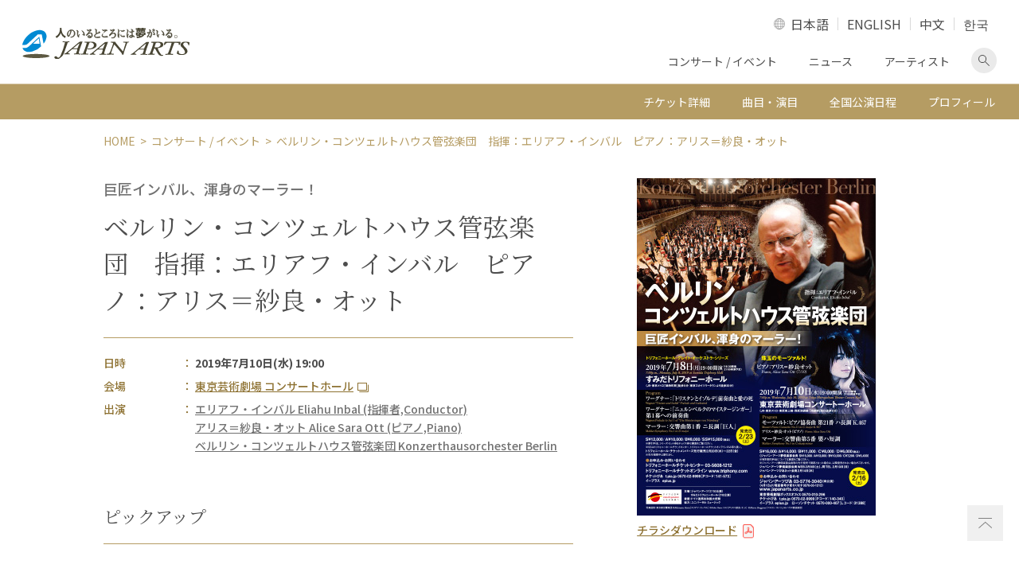

--- FILE ---
content_type: text/html; charset=UTF-8
request_url: https://www.japanarts.co.jp/concert/p738/
body_size: 56171
content:
<!DOCTYPE HTML><html><head><meta charset="utf-8"><title>ベルリン・コンツェルトハウス管弦楽団　指揮：エリアフ・インバル　ピアノ：アリス＝紗良・オット | クラシック音楽事務所ジャパン・アーツクラシック音楽事務所ジャパン・アーツ</title><meta name="description" content="ベルリン・コンツェルトハウス管弦楽団　指揮：エリアフ・インバル　ピアノ：アリス＝紗良・オット"/><meta name="robots" content="max-snippet:-1, max-image-preview:large, max-video-preview:-1"/><link rel="canonical" href="https://www.japanarts.co.jp/concert/p738/" /><meta property="og:locale" content="ja_JP" /><meta property="og:type" content="article" /><meta property="og:title" content="ベルリン・コンツェルトハウス管弦楽団　指揮：エリアフ・インバル　ピアノ：アリス＝紗良・オット | クラシック音楽事務所ジャパン・アーツクラシック音楽事務所ジャパン・アーツ" /><meta property="og:description" content="ベルリン・コンツェルトハウス管弦楽団　指揮：エリアフ・インバル　ピアノ：アリス＝紗良・オット" /><meta property="og:url" content="https://www.japanarts.co.jp/concert/p738/" /><meta property="og:site_name" content="クラシック音楽事務所ジャパン・アーツ" /><meta property="article:publisher" content="https://www.facebook.com/japanarts" /><meta property="og:image" content="https://www.japanarts.co.jp/wp-content/uploads/2020/04/ogp.jpg" /><meta property="og:image:secure_url" content="https://www.japanarts.co.jp/wp-content/uploads/2020/04/ogp.jpg" /><meta property="og:image:width" content="1200" /><meta property="og:image:height" content="630" /><meta name="twitter:card" content="summary_large_image" /><meta name="twitter:description" content="ベルリン・コンツェルトハウス管弦楽団　指揮：エリアフ・インバル　ピアノ：アリス＝紗良・オット" /><meta name="twitter:title" content="ベルリン・コンツェルトハウス管弦楽団　指揮：エリアフ・インバル　ピアノ：アリス＝紗良・オット | クラシック音楽事務所ジャパン・アーツクラシック音楽事務所ジャパン・アーツ" /><meta name="twitter:site" content="@japan_arts" /><meta name="twitter:image" content="https://www.japanarts.co.jp/wp-content/uploads/2020/04/ogp.jpg" /><meta name="twitter:creator" content="@japan_arts" /> <script type='application/ld+json' class='yoast-schema-graph yoast-schema-graph--main'>{"@context":"https://schema.org","@graph":[{"@type":"WebSite","@id":"https://www.japanarts.co.jp/#website","url":"https://www.japanarts.co.jp/","name":"\u30af\u30e9\u30b7\u30c3\u30af\u97f3\u697d\u4e8b\u52d9\u6240\u30b8\u30e3\u30d1\u30f3\u30fb\u30a2\u30fc\u30c4","inLanguage":"ja","description":"\u30af\u30e9\u30b7\u30c3\u30af\u97f3\u697d\u4e8b\u52d9\u6240\u306e\u30b8\u30e3\u30d1\u30f3\u30fb\u30a2\u30fc\u30c4\u3002\u6d77\u5916\u306e\u30a2\u30fc\u30c6\u30a3\u30b9\u30c8\u3001\u30af\u30e9\u30b7\u30c3\u30af\u97f3\u697d\u3001\u30d0\u30ec\u30a8\u3001\u30aa\u30da\u30e9\u3092\u62db\u8058\u30fb\u4e3b\u50ac\u3059\u308b\u3068\u540c\u6642\u306b\u3001\u591a\u304f\u306e\u65e5\u672c\u4eba\u30a2\u30fc\u30c6\u30a3\u30b9\u30c8\u306e\u30de\u30cd\u30fc\u30b8\u30e1\u30f3\u30c8\u3001\u30b3\u30f3\u30b5\u30fc\u30c8\u3092\u884c\u3063\u3066\u3044\u307e\u3059\u3002","potentialAction":[{"@type":"SearchAction","target":"https://www.japanarts.co.jp/?s={search_term_string}","query-input":"required name=search_term_string"}]},{"@type":"WebPage","@id":"https://www.japanarts.co.jp/concert/p738/#webpage","url":"https://www.japanarts.co.jp/concert/p738/","name":"\u30d9\u30eb\u30ea\u30f3\u30fb\u30b3\u30f3\u30c4\u30a7\u30eb\u30c8\u30cf\u30a6\u30b9\u7ba1\u5f26\u697d\u56e3\u3000\u6307\u63ee\uff1a\u30a8\u30ea\u30a2\u30d5\u30fb\u30a4\u30f3\u30d0\u30eb\u3000\u30d4\u30a2\u30ce\uff1a\u30a2\u30ea\u30b9\uff1d\u7d17\u826f\u30fb\u30aa\u30c3\u30c8 | \u30af\u30e9\u30b7\u30c3\u30af\u97f3\u697d\u4e8b\u52d9\u6240\u30b8\u30e3\u30d1\u30f3\u30fb\u30a2\u30fc\u30c4\u30af\u30e9\u30b7\u30c3\u30af\u97f3\u697d\u4e8b\u52d9\u6240\u30b8\u30e3\u30d1\u30f3\u30fb\u30a2\u30fc\u30c4","isPartOf":{"@id":"https://www.japanarts.co.jp/#website"},"inLanguage":"ja","datePublished":"2019-01-22T10:00:00+00:00","dateModified":"2022-11-08T07:48:22+00:00","description":"\u30d9\u30eb\u30ea\u30f3\u30fb\u30b3\u30f3\u30c4\u30a7\u30eb\u30c8\u30cf\u30a6\u30b9\u7ba1\u5f26\u697d\u56e3\u3000\u6307\u63ee\uff1a\u30a8\u30ea\u30a2\u30d5\u30fb\u30a4\u30f3\u30d0\u30eb\u3000\u30d4\u30a2\u30ce\uff1a\u30a2\u30ea\u30b9\uff1d\u7d17\u826f\u30fb\u30aa\u30c3\u30c8","potentialAction":[{"@type":"ReadAction","target":["https://www.japanarts.co.jp/concert/p738/"]}]}]}</script> <link rel='dns-prefetch' href='//www.googletagmanager.com' /><link rel='dns-prefetch' href='//s.w.org' /> <script type="text/javascript">window._wpemojiSettings = {"baseUrl":"https:\/\/s.w.org\/images\/core\/emoji\/12.0.0-1\/72x72\/","ext":".png","svgUrl":"https:\/\/s.w.org\/images\/core\/emoji\/12.0.0-1\/svg\/","svgExt":".svg","source":{"concatemoji":"https:\/\/www.japanarts.co.jp\/wp-includes\/js\/wp-emoji-release.min.js?ver=5.4.18"}};
			/*! This file is auto-generated */
			!function(e,a,t){var n,r,o,i=a.createElement("canvas"),p=i.getContext&&i.getContext("2d");function s(e,t){var a=String.fromCharCode;p.clearRect(0,0,i.width,i.height),p.fillText(a.apply(this,e),0,0);e=i.toDataURL();return p.clearRect(0,0,i.width,i.height),p.fillText(a.apply(this,t),0,0),e===i.toDataURL()}function c(e){var t=a.createElement("script");t.src=e,t.defer=t.type="text/javascript",a.getElementsByTagName("head")[0].appendChild(t)}for(o=Array("flag","emoji"),t.supports={everything:!0,everythingExceptFlag:!0},r=0;r<o.length;r++)t.supports[o[r]]=function(e){if(!p||!p.fillText)return!1;switch(p.textBaseline="top",p.font="600 32px Arial",e){case"flag":return s([127987,65039,8205,9895,65039],[127987,65039,8203,9895,65039])?!1:!s([55356,56826,55356,56819],[55356,56826,8203,55356,56819])&&!s([55356,57332,56128,56423,56128,56418,56128,56421,56128,56430,56128,56423,56128,56447],[55356,57332,8203,56128,56423,8203,56128,56418,8203,56128,56421,8203,56128,56430,8203,56128,56423,8203,56128,56447]);case"emoji":return!s([55357,56424,55356,57342,8205,55358,56605,8205,55357,56424,55356,57340],[55357,56424,55356,57342,8203,55358,56605,8203,55357,56424,55356,57340])}return!1}(o[r]),t.supports.everything=t.supports.everything&&t.supports[o[r]],"flag"!==o[r]&&(t.supports.everythingExceptFlag=t.supports.everythingExceptFlag&&t.supports[o[r]]);t.supports.everythingExceptFlag=t.supports.everythingExceptFlag&&!t.supports.flag,t.DOMReady=!1,t.readyCallback=function(){t.DOMReady=!0},t.supports.everything||(n=function(){t.readyCallback()},a.addEventListener?(a.addEventListener("DOMContentLoaded",n,!1),e.addEventListener("load",n,!1)):(e.attachEvent("onload",n),a.attachEvent("onreadystatechange",function(){"complete"===a.readyState&&t.readyCallback()})),(n=t.source||{}).concatemoji?c(n.concatemoji):n.wpemoji&&n.twemoji&&(c(n.twemoji),c(n.wpemoji)))}(window,document,window._wpemojiSettings);</script> <style type="text/css">img.wp-smiley,
img.emoji {
	display: inline !important;
	border: none !important;
	box-shadow: none !important;
	height: 1em !important;
	width: 1em !important;
	margin: 0 .07em !important;
	vertical-align: -0.1em !important;
	background: none !important;
	padding: 0 !important;
}</style><link rel='stylesheet' id='wp-block-library-css'  href='https://www.japanarts.co.jp/wp-includes/css/dist/block-library/style.min.css?ver=5.4.18' type='text/css' media='all' /><link rel='stylesheet' id='bogo-css'  href='https://www.japanarts.co.jp/wp-content/cache/autoptimize/css/autoptimize_single_9a31eb6f0a6a31c708e0f2d92156a191.css?ver=3.3.4' type='text/css' media='all' /><style id='rocket-lazyload-inline-css' type='text/css'>.rll-youtube-player{position:relative;padding-bottom:56.23%;height:0;overflow:hidden;max-width:100%;}.rll-youtube-player iframe{position:absolute;top:0;left:0;width:100%;height:100%;z-index:100;background:0 0}.rll-youtube-player img{bottom:0;display:block;left:0;margin:auto;max-width:100%;width:100%;position:absolute;right:0;top:0;border:none;height:auto;cursor:pointer;-webkit-transition:.4s all;-moz-transition:.4s all;transition:.4s all}.rll-youtube-player img:hover{-webkit-filter:brightness(75%)}.rll-youtube-player .play{height:72px;width:72px;left:50%;top:50%;margin-left:-36px;margin-top:-36px;position:absolute;background:url(https://www.japanarts.co.jp/wp-content/plugins/rocket-lazy-load/assets/img/youtube.png) no-repeat;cursor:pointer}</style><link rel='stylesheet' id='sr_style-css'  href='https://www.japanarts.co.jp/wp-content/cache/autoptimize/css/autoptimize_single_622f547327eb5041edd5cf1fd505c403.css?ver=5.4.18' type='text/css' media='all' />  <script type='text/javascript' src='https://www.googletagmanager.com/gtag/js?id=UA-20253268-1' async></script> <script type='text/javascript'>window.dataLayer = window.dataLayer || [];function gtag(){dataLayer.push(arguments);}
gtag('set', 'linker', {"domains":["www.japanarts.co.jp"]} );
gtag("js", new Date());
gtag("set", "developer_id.dZTNiMT", true);
gtag("config", "UA-20253268-1", {"anonymize_ip":true});
gtag("config", "G-5T1JLML3YC");</script>  <script type='text/javascript' src='https://www.japanarts.co.jp/wp-content/themes/JP-arts/assets/js/jquery.min.js?ver=3.3.1'></script> <script type='text/javascript' src='https://www.japanarts.co.jp/wp-content/themes/JP-arts/assets/js/ofi.min.js?ver=3.2.4'></script> <script type='text/javascript' src='https://www.japanarts.co.jp/wp-content/themes/JP-arts/assets/js/slick.min.js?ver=1'></script> <meta name="generator" content="Site Kit by Google 1.75.0" />  <script>( function( w, d, s, l, i ) {
				w[l] = w[l] || [];
				w[l].push( {'gtm.start': new Date().getTime(), event: 'gtm.js'} );
				var f = d.getElementsByTagName( s )[0],
					j = d.createElement( s ), dl = l != 'dataLayer' ? '&l=' + l : '';
				j.async = true;
				j.src = 'https://www.googletagmanager.com/gtm.js?id=' + i + dl;
				f.parentNode.insertBefore( j, f );
			} )( window, document, 'script', 'dataLayer', 'GTM-P898BC8' );</script>  <noscript><style id="rocket-lazyload-nojs-css">.rll-youtube-player, [data-lazy-src]{display:none !important;}</style></noscript><meta name="viewport" content="width=device-width,initial-scale=1"><meta name="format-detection" content="telephone=no"><meta http-equiv="X-UA-Compatible" content="IE=edge"><link rel="icon" href="https://www.japanarts.co.jp/wp-content/themes/JP-arts/assets/img/favicon.ico" type="image/vnd.microsoft.icon" /><link rel="apple-touch-icon" href="https://www.japanarts.co.jp/wp-content/themes/JP-arts/assets/img/apple-touch-icon.png" sizes="180x180"><link rel="icon" type="image/png" href="https://www.japanarts.co.jp/wp-content/themes/JP-arts/assets/img/apple-touch-icon.png" sizes="192x192"> <noscript><iframe src="//www.googletagmanager.com/ns.html?id=GTM-TB6F9N" height="0" width="0" style="display:none;visibility:hidden"></iframe></noscript> <script>(function(w, d, s, l, i) {
			w[l] = w[l] || [];
			w[l].push({
				'gtm.start': new Date().getTime(),
				event: 'gtm.js'
			});
			var f = d.getElementsByTagName(s)[0],
				j = d.createElement(s),
				dl = l != 'dataLayer' ? '&l=' + l : '';
			j.async = true;
			j.src =
				'//www.googletagmanager.com/gtm.js?id=' + i + dl;
			f.parentNode.insertBefore(j, f);
		})(window, document, 'script', 'dataLayer', 'GTM-TB6F9N');</script> </head><body class="single l-def locale-ja" id="concert"><div class="l-body"><header class="l-header"><div class="l-header__main"><div class="l-header__inner"> <a href=" https://www.japanarts.co.jp" class="header-logo"><img src="https://www.japanarts.co.jp/wp-content/themes/JP-arts/assets/img/logo.svg" data-no-lazy=”1″ alt="人のいるところには夢がいる。 JAPAN ARTS"></a><div class="header-content"><div class="lang-switch"> <a href="#langselect" class="lang-switch__trg">LANGUAGE</a><ul class="lang-switch__list" id="langselect"><li class="lang-switch__item"><a href="https://www.japanarts.co.jp/concert/p738/">日本語</a></li><li class="lang-switch__item"><a href="https://www.japanarts.co.jp/en/">ENGLISH</a></li><li class="lang-switch__item"><a href="https://www.japanarts.co.jp/zh/concert/">中文</a></li><li class="lang-switch__item"><a href="https://www.japanarts.co.jp/ko/concert/">한국</a></li></ul></div> <a href="#sp-navi" class="sp-menu-btn"><span></span><span></span><span></span><span class="sp-menu-btn__text">MENU</span></a><ul class="pc-navi"><li class="pc-navi__item"><a href="https://www.japanarts.co.jp/concert">コンサート / イベント</a></li><li class="pc-navi__item"><a href="https://www.japanarts.co.jp/news">ニュース</a></li><li class="pc-navi__item"><a href="https://www.japanarts.co.jp/artist">アーティスト</a></li><li class="pc-navi__item pc-navi__item--search"><a href="#pcSearchform" class="js-accordion-trg">検索画面を表示</a></li></ul><div class="pc-header-search" id="pcSearchform"><form action="https://www.japanarts.co.jp/" class="searchform" role="search" method="get"> <input type="text" class="searchform__text s" placeholder="フリーワード検索" name="s" value=""> <input type="submit" class="searchform__button"></form></div></div></div><nav class="sp-menu" id="sp-navi" aria-label="メインメニュー"><ul class="sp-navi"><li class="sp-navi__item"><p class="sp-navi__label sp-navi__label--has-child">コンサート/イベント</p><ul class="sp-navi__list"><li class="sp-navi__link"><a href="https://www.japanarts.co.jp/concert">コンサート/イベント</a></li><li class="sp-navi__link"><a href="https://www.japanarts.co.jp/today">当日券情報</a></li></ul></li><li class="sp-navi__item sp-navi__link sp-nav__first-item"> <a href="https://www.japanarts.co.jp/artist">アーティスト</a></li><li class="sp-navi__item sp-navi__link sp-nav__first-item"><a href="https://www.japanarts.co.jp/news">ニュース</a></li><li class="sp-navi__item"><p class="sp-navi__label sp-navi__label--has-child">会員のご案内</p><ul class="sp-navi__list"><li class="sp-navi__link"><a href="https://www.japanarts.co.jp/membership">会員のご案内</a></li><li class="sp-navi__link"><a href="https://www.japanarts.co.jp/membership/yumeclub">間近割引</a></li></ul></li><li class="sp-navi__item sp-navi__link sp-nav__first-item"><a href="https://www.japanarts.co.jp/about">ジャパン・アーツについて</a></li><li class="sp-navi__item sp-navi__link sp-nav__first-item"><a href="https://www.japanarts.co.jp/inquiry">各種お問い合わせ・申込み</a></li></ul><div class="sp-menu__search"><form action="https://www.japanarts.co.jp/" class="searchform" role="search" method="get"> <input type="text" class="searchform__text s" placeholder="フリーワード検索" name="s" value=""> <input type="submit" class="searchform__button"></form></div><div class="sp-menu__sns"><ul class="sns-share"><li class="sns-share__item"><a href="https://www.facebook.com/japanarts" class="brank-none" target="_blank"><img loading="lazy" src="data:image/svg+xml,%3Csvg%20xmlns='http://www.w3.org/2000/svg'%20viewBox='0%200%200%200'%3E%3C/svg%3E" alt="facebook" data-lazy-src="https://www.japanarts.co.jp/wp-content/themes/JP-arts/assets/img/icon_facebook.png"><noscript><img src=" https://www.japanarts.co.jp/wp-content/themes/JP-arts/assets/img/icon_facebook.png" alt="facebook"></noscript></a></li><li class="sns-share__item"><a href="https://www.instagram.com/japanarts_corp/" class="brank-none" target="_blank"><img loading="lazy" src="data:image/svg+xml,%3Csvg%20xmlns='http://www.w3.org/2000/svg'%20viewBox='0%200%200%200'%3E%3C/svg%3E" alt="Instagram" data-lazy-src="https://www.japanarts.co.jp/wp-content/themes/JP-arts/assets/img/icon_instagram.png"><noscript><img src="https://www.japanarts.co.jp/wp-content/themes/JP-arts/assets/img/icon_instagram.png" alt="Instagram"></noscript></a></li><li class="sns-share__item"><a href="https://twitter.com/japan_arts" class="brank-none" target="_blank"><img loading="lazy" src="data:image/svg+xml,%3Csvg%20xmlns='http://www.w3.org/2000/svg'%20viewBox='0%200%200%200'%3E%3C/svg%3E" alt="Twitter" data-lazy-src="https://www.japanarts.co.jp/wp-content/themes/JP-arts/assets/img/icon_twitter.png"><noscript><img src="https://www.japanarts.co.jp/wp-content/themes/JP-arts/assets/img/icon_twitter.png" alt="Twitter"></noscript></a></li><li class="sns-share__item"><a href="https://www.youtube.com/JapanArtsCorporation" class="brank-none" target="_blank"><img loading="lazy" src="data:image/svg+xml,%3Csvg%20xmlns='http://www.w3.org/2000/svg'%20viewBox='0%200%200%200'%3E%3C/svg%3E" alt="Youtube" data-lazy-src="https://www.japanarts.co.jp/wp-content/themes/JP-arts/assets/img/icon_youtube.png"><noscript><img src="https://www.japanarts.co.jp/wp-content/themes/JP-arts/assets/img/icon_youtube.png" alt="Youtube"></noscript></a></li></ul></div></nav></div><div class="page-anchor"><p class="page-anchor__head">公演詳細 メニュー</p><div class="page-anchor__content"><ul class="page-anchor__navi"><li class="page-anchor__item"><a href="#ticket">チケット詳細</a></li><li class="page-anchor__item"><a href="#about">曲目・演目</a></li><li class="page-anchor__item"><a href="#date">全国公演日程</a></li><li class="page-anchor__item"><a href="#plofile">プロフィール</a></li></ul><div class="sp-only"><div class="info"><p class="info__heading">ジャパン・アーツぴあ</p><p class="info__label">コールセンター</p> <a href="tel:05700001212" class="info__tel">0570-00-1212</a><p class="info__note">10時〜18時 年末年始を除く</p> <a href="#" class="button button--h-md info__button">チケットサイトはこちら</a></div></div></div></div></header><div class="l-wrapper"><ol class="breadcrumb"><li class="breadcrumb__item"><a href="https://www.japanarts.co.jp/">HOME</a></li><li class="breadcrumb__item"><a href="https://www.japanarts.co.jp/concert/">コンサート / イベント</a></li><li>ベルリン・コンツェルトハウス管弦楽団　指揮：エリアフ・インバル　ピアノ：アリス＝紗良・オット</li></ol></div><main class="l-main"><div class="l-wrapper"><div class="l-overview"><p class="l-overview__logo-label"></p><div class="l-overview__main"><p class="heading-12">巨匠インバル、渾身のマーラー！</p><h1 class="heading-9">ベルリン・コンツェルトハウス管弦楽団　指揮：エリアフ・インバル　ピアノ：アリス＝紗良・オット</h1></div><div class="l-overview__visual"><div class="artist-photo"> <img loading="lazy" src="data:image/svg+xml,%3Csvg%20xmlns='http://www.w3.org/2000/svg'%20viewBox='0%200%200%200'%3E%3C/svg%3E" alt="ベルリン・コンツェルトハウス管弦楽団　指揮：エリアフ・インバル　ピアノ：アリス＝紗良・オット" data-lazy-src="https://www.japanarts.co.jp/wp-content/uploads/2020/05/inf_det_image_738.jpg"><noscript><img src="https://www.japanarts.co.jp/wp-content/uploads/2020/05/inf_det_image_738.jpg" alt="ベルリン・コンツェルトハウス管弦楽団　指揮：エリアフ・インバル　ピアノ：アリス＝紗良・オット"></noscript></div><ul class="list-type-2"><li class="list-type-2__item"><a href="https://www.japanarts.co.jp/wp-content/uploads/2020/05/inf_det_pdf_738.pdf" target="_blank">チラシダウンロード</a></li></ul></div><div class="l-overview__info"><div class="list-type-3"><dl class="list-type-3__item"><dt class="list-type-3__label list-type-3__label--fixed">日時</dt><dd class="list-type-3__content list-type-3__content--black bold">2019年7月10日(水) 19:00</dd></dl><dl class="list-type-3__item"><dt class="list-type-3__label list-type-3__label--fixed">会場</dt><dd class="list-type-3__content"> <a href="https://www.geigeki.jp/access/" target="_blank">東京芸術劇場 コンサートホール</a></dd></dl><dl class="list-type-3__item"><dt class="list-type-3__label list-type-3__label--fixed">出演</dt><dd class="list-type-3__content"> <a href="#profile1" class="anchor" >エリアフ・インバル Eliahu Inbal (指揮者,Conductor)</a> <br><a href="#profile2" class="anchor" >アリス＝紗良・オット Alice Sara Ott (ピアノ,Piano)</a> <br><a href="#profile3" class="anchor" >ベルリン・コンツェルトハウス管弦楽団 Konzerthausorchester Berlin </a></dd></dl></div></div><div class="l-overview__news"><h2 class="heading-2">ピックアップ</h2><div class="more-content"><div class="more-content__target"><p><iframe width="500" height="288" src="https://www.youtube.com/embed/Bt9FnNEhXD8" frameborder="0" allow="accelerometer; autoplay; encrypted-media; gyroscope; picture-in-picture" allowfullscreen="allowfullscreen"></iframe></p><p><span style="color: #000; font-size: medium;">■ <a href="/news/news.php?id=4066">アリス＝紗良･オット 公演に向けてのメッセージ(2019年6月)</a></span><img loading="lazy" src="data:image/svg+xml,%3Csvg%20xmlns='http://www.w3.org/2000/svg'%20viewBox='0%200%200%200'%3E%3C/svg%3E" align="bottom" data-lazy-src="https://www.japanarts.co.jp/wp-content/common/concert_img/new.gif" /><noscript><img src="https://www.japanarts.co.jp/wp-content/common/concert_img/new.gif" align="bottom" /></noscript><br /> <span style="color: #000; font-size: medium;">■ <a href="/news/news.php?id=4042">【掲載情報】エリアフ・インバル「ぶらあぼ 6月号」</a>(2019年6月)</span><img loading="lazy" src="data:image/svg+xml,%3Csvg%20xmlns='http://www.w3.org/2000/svg'%20viewBox='0%200%200%200'%3E%3C/svg%3E" align="bottom" data-lazy-src="https://www.japanarts.co.jp/wp-content/common/concert_img/new.gif" /><noscript><img src="https://www.japanarts.co.jp/wp-content/common/concert_img/new.gif" align="bottom" /></noscript><br /> <span style="color: #000; font-size: medium;">■ <a href="/news/news.php?id=3843">東京都交響楽団 2019年3月演奏会情報 公演情報</a>(2019年3月)</span></p></div></div></div></div></div><div class="bg-gold l-content" id="ticket"><div class="l-wrapper"><h2 class="heading-3">チケット詳細<span>Ticket Information</span></h2><section class="section-1"><p><span></span><span style="font-size: medium;">① 2月9日(土) 10：00a.m.～発売　夢倶楽部ネット会員　<img loading="lazy" src="data:image/svg+xml,%3Csvg%20xmlns='http://www.w3.org/2000/svg'%20viewBox='0%200%200%200'%3E%3C/svg%3E" data-lazy-src="https://www.japanarts.co.jp/wp-content/common/concert_img/ticket/web.gif" /><noscript><img src="https://www.japanarts.co.jp/wp-content/common/concert_img/ticket/web.gif" /></noscript><br /> ② 2月10日(日) 10：00a.m.～発売　夢倶楽部会員　<img loading="lazy" src="data:image/svg+xml,%3Csvg%20xmlns='http://www.w3.org/2000/svg'%20viewBox='0%200%200%200'%3E%3C/svg%3E" data-lazy-src="https://www.japanarts.co.jp/wp-content/common/concert_img/ticket/tel.gif" /><noscript><img src="https://www.japanarts.co.jp/wp-content/common/concert_img/ticket/tel.gif" /></noscript><br /> ③ 2月14日(木) 10：00a.m.～発売　ジャパン･アーツぴあネット会員　<img loading="lazy" src="data:image/svg+xml,%3Csvg%20xmlns='http://www.w3.org/2000/svg'%20viewBox='0%200%200%200'%3E%3C/svg%3E" data-lazy-src="https://www.japanarts.co.jp/wp-content/common/concert_img/ticket/web.gif" /><noscript><img src="https://www.japanarts.co.jp/wp-content/common/concert_img/ticket/web.gif" /></noscript><br /> ④ 2月16日(土) 10：00a.m.～発売　一般　<img loading="lazy" src="data:image/svg+xml,%3Csvg%20xmlns='http://www.w3.org/2000/svg'%20viewBox='0%200%200%200'%3E%3C/svg%3E" data-lazy-src="https://www.japanarts.co.jp/wp-content/common/concert_img/ticket/tel.gif" /><noscript><img src="https://www.japanarts.co.jp/wp-content/common/concert_img/ticket/tel.gif" /></noscript> <img loading="lazy" src="data:image/svg+xml,%3Csvg%20xmlns='http://www.w3.org/2000/svg'%20viewBox='0%200%200%200'%3E%3C/svg%3E" data-lazy-src="https://www.japanarts.co.jp/wp-content/common/concert_img/ticket/web.gif" /><noscript><img src="https://www.japanarts.co.jp/wp-content/common/concert_img/ticket/web.gif" /></noscript>　 </span></p><p><img loading="lazy" src="data:image/svg+xml,%3Csvg%20xmlns='http://www.w3.org/2000/svg'%20viewBox='0%200%200%200'%3E%3C/svg%3E" align="bottom" data-lazy-src="https://www.japanarts.co.jp/wp-content/common/concert_img/ticket/tel.gif" /><noscript><img src="https://www.japanarts.co.jp/wp-content/common/concert_img/ticket/tel.gif" align="bottom" /></noscript>… ジャパン･アーツぴあコールセンター <span style="font-size: x-large;"><b>0570-00-1212</b></span><br /> <img loading="lazy" src="data:image/svg+xml,%3Csvg%20xmlns='http://www.w3.org/2000/svg'%20viewBox='0%200%200%200'%3E%3C/svg%3E" data-lazy-src="https://www.japanarts.co.jp/wp-content/common/concert_img/ticket/web.gif" /><noscript><img src="https://www.japanarts.co.jp/wp-content/common/concert_img/ticket/web.gif" /></noscript> … インターネットで購入可<a class="ticket_btn" href="http://ja.pia.jp/event.do?eventCd=1863298" target="blank">チケット購入はこちら</a>※ジャパン・アーツ夢倶楽部会員先行発売などで満席になった席種は、以降販売されない場合がございます。</p><p>【その他プレイガイド】<br /> 東京芸術劇場ボックスオフィス 0570-010-296<br /> チケットぴあ <a href="http://t.pia.jp/" target="_blank" rel="noopener">t.pia.jp</a> 0570-02-9999　[Pコード140-340]<br /> イープラス <a href="http://eplus.jp/sys/main.jsp" target="_blank" rel="noopener">eplus.jp</a><br /> ローソンチケット 0570-000-407　[Lコード31388]</p><p><strong><span style="color: #c9171e;">【チケット購入にあたっての注意事項】</span></strong><a href="/ticket/">こちらからご一読ください</a></p></section><section class="seats" id="seats"><h3 class="heading-2">チケット残席状況</h3><p class="table-head"> 残席あり ／ × 売り切れ</p><section class="section-1"><section class="section-1"><h5 class="heading-4">特別割引</h5><ul class="list-type-8"><li>◎シニア・チケット＝65歳以上の方はS席とA席が会員料金でお求めいただけます。</li><li>◎車椅子の方は、本人と付き添いの方1名までが割引になります。（ジャパン・アーツぴあコールセンターでのみ受付）</li><li><img loading="lazy" src="data:image/svg+xml,%3Csvg%20xmlns='http://www.w3.org/2000/svg'%20viewBox='0%200%200%200'%3E%3C/svg%3E" data-lazy-src="https://placehold.jp/180x60.png" /><noscript><img src="https://placehold.jp/180x60.png" /></noscript></li></ul></section><section class="section-1"><h5 class="heading-4">その他プレイガイド</h5><ul class="list-type-8"><li>チケットぴあ <a href="https://t.pia.jp" class="list-type-8__outside">t.pia.jp</a> <a href="tel:0570-02-9999" class="list-type-8__tel">0570-02-9999</a> <br class="sp-only" /><br /> [Pコード●●●-●●●]</li><li>イープラス<a href="https://eplus.jp" class="list-type-8__outside">eplus.jp</a></li><li>ローソンチケット<a href="tel:0570-000-407" class="list-type-8__tel">0570-000-407</a>[Lコード●●●]</li><li>東京文化会館チケットサービス <a href="https://www.t-bunka.jp/tickets/" class="list-type-8__outside">https://www.t-bunka.jp/tickets/</a> <a href="tel:03-5685-0650" class="list-type-8__tel">03-5685-0650</a></li><li>サントリーホールチケットセンター <a href="https://www.suntory.co.jp/suntoryhall/purchase/" class="list-type-8__outside">https://www.suntory.co.jp/suntoryhall/purchase/</a> <a href="tel:0570-55-0017" class="list-type-8__tel">0570-55-0017</a></li><li>紀尾井ホールチケットセンター <a href="https://kioihall.jp/tickets" class="list-type-8__outside">https://kioihall.jp/tickets</a> <a href="tel:03-3237-0061" class="list-type-8__tel">03-3237-0061</a></li><li>東京オペラシティチケットセンター <a href="https://www.operacity.jp/concert/ticket/" class="list-type-8__outside">https://www.operacity.jp/concert/ticket/</a> <a href="tel:03-5353-9999" class="list-type-8__tel">03-5353-9999</a></li><li>横浜みなとみらいホールチケットセンター <a href="http://minatomirai.pia.jp/" class="list-type-8__outside">http://minatomirai.pia.jp/</a> <a href="tel:045-682-2000" class="list-type-8__tel">045-682-2000</a></li></ul></section><section class="section-1"><h5 class="heading-4">チケット購入にあたっての注意事項</h5><p><a href="https://www.japanarts.co.jp/ticket/">こちらからご一読ください</a></p></section></section></section></div></div><div class="l-content pb0" id="about"><div class="l-pc-xsm-wrapper"><h2 class="heading-3 heading-3--line">曲目・演目<span>Program</span></h2><div class="section-1"><p><span style="font-size: 14pt;">モーツァルト：ピアノ協奏曲 第21番 ハ長調 K. 467 (ピアノ：アリス=紗良・オット)</span></p><p><span style="font-size: 14pt;">マーラー：交響曲第5番 嬰ハ短調</span></p><ul class="list-type-5 encore"><li class="list-type-5__item">パガニーニ：大練習曲より第5番S141R3B「狩り」(アリス＝紗良・オット)</li></ul></div></div></div><div class="l-content"><div class="l-pc-xsm-wrapper"><h2 class="heading-3 heading-3--line">公演によせて<span>Message</span></h2><div class="profile-type-1__content"><p><strong><span style="font-size: x-large;">インバリッシモ！</span></strong></p><p>インバルのリハーサルは実務的だ。「もっとピアニシモで」「ここはエスプレッシーヴォ！」など指示は簡潔で具体的。叱咤激励はほとんどない。しかし、聴かせどころやオーケストラが演奏しにくいところを一切見過ごすことなく、ピンポイントで指摘していくので、気を抜けない。リハーサルが終了するとオケのメンバーは非常に疲れるそうだ。<br /> それだけに、彼が振るとどんなオーケストラでも「インバルの音」がする。各パートが隅々まで嗚り始め、がっしりとした音で重厚な響きが立ち上がる。それでいて俊敏な運動性を備え、バランスにも目配りが利いている。細部への徹底した追究による、音楽の神髄への肉迫。これぞ「インバリッシモ」。<br /> インバルには大作が似合う。中でもマーラーは格別だ。東京都交響楽団とは2012～14年にマーラー・ツィクルスを行い(同響とは1994～96年に続く2度目のツィクルスだった)、日本のオーケストラ史に残る成果を上げた。ベルリン・コンツェルトハウス管弦楽団との前回(2017年)来日でも交響曲第1番《巨人》と第5番を演奏、高い評価を受けた。今回も第1番と第5番が採り上げられるが、手慣れたレパートリーでも常に楽譜に向き合い真摯な試みを欠かさないインバルのこと、共演を重ねたオケとの自在な興趣が期待される。<br /> 一方、彼はヨーロッパでオペラ指揮者としても令名が高い。名門フェニーチェ劇場(ヴェネツィア)でシェフを務めたことも知られるが、日本ではその実力に触れる機会が少ない。ゆえに今回、ワーグナーが演奏されるのは貴重だ。シンフォニックな響きの中で展開されるカンタービレを堪能したい。<br /> ツアーに同行するアリス＝紗良・オットは10代半ばでデビュー、19歳でドイツ・グラモフォンと専属契約を結んだ才媛。契約10周年を迎えた2018年、最新アルバム『ナイトフォール』の収録曲を携えたワールド・リサイタル・ツアーを行い、清冽な演奏で新境地を拓いた。協奏曲伴奏も上手いインバルとの珠玉のモーツァルトは聴き逃せない。</p><p>友部衆樹(音楽ジャーナリスト)</p></div></div></div><div class="bg-gold l-content" id="date"><div class="l-wrapper"><h2 class="heading-3">全国公演日程<span>National performance</span></h2><div class="list-type-4 list-type-4--performance"><dl class="list-type-4__item"><dt class="list-type-4__label">日時</dt><dd class="list-type-4__content">2019/7/3(水)</dd></dl><dl class="list-type-4__item"><dt class="list-type-4__label">会場</dt><dd class="list-type-4__content"> りゅーとぴあ新潟市民芸術文化会館</dd></dl><dl class="list-type-4__item"><dt class="list-type-4__label">お問い合わせ先</dt><dd class="list-type-4__content"><p>同左 025-224-7000</p></dd></dl><div class="list-type-4__item"><div class="list-type-4__label list-type-4__label--empty"></div><div class="list-type-4__content"> <a href="https://www.ryutopia.or.jp/performance/event/10190/" target="_blank" class="button button--pc-sm-3">詳細をみる</a></div></div></div><div class="list-type-4 list-type-4--performance"><dl class="list-type-4__item"><dt class="list-type-4__label">日時</dt><dd class="list-type-4__content">2019/7/4(木)</dd></dl><dl class="list-type-4__item"><dt class="list-type-4__label">会場</dt><dd class="list-type-4__content"> 広島文化学園HBGホール ★</dd></dl><dl class="list-type-4__item"><dt class="list-type-4__label">お問い合わせ先</dt><dd class="list-type-4__content"><p>広島テレビイべントインフォメーションセンター 082-567-2500</p></dd></dl><div class="list-type-4__item"><div class="list-type-4__label list-type-4__label--empty"></div><div class="list-type-4__content"> <a href="http://www.htv.jp/event/event-list/190704.html" target="_blank" class="button button--pc-sm-3">詳細をみる</a></div></div></div><div class="list-type-4 list-type-4--performance"><dl class="list-type-4__item"><dt class="list-type-4__label">日時</dt><dd class="list-type-4__content">2019/7/5(金)</dd></dl><dl class="list-type-4__item"><dt class="list-type-4__label">会場</dt><dd class="list-type-4__content"> 三重県文化会館大ホール ★</dd></dl><dl class="list-type-4__item"><dt class="list-type-4__label">お問い合わせ先</dt><dd class="list-type-4__content"><p>三重県文化会館チケットカウンター 059-233-1122</p></dd></dl><div class="list-type-4__item"><div class="list-type-4__label list-type-4__label--empty"></div><div class="list-type-4__content"> <a href="https://www.center-mie.or.jp/bunka/event/detail/27077" target="_blank" class="button button--pc-sm-3">詳細をみる</a></div></div></div><div class="list-type-4 list-type-4--performance"><dl class="list-type-4__item"><dt class="list-type-4__label">日時</dt><dd class="list-type-4__content">2019/7/7(日)</dd></dl><dl class="list-type-4__item"><dt class="list-type-4__label">会場</dt><dd class="list-type-4__content"> 愛知県芸術劇場コンサートホール</dd></dl><dl class="list-type-4__item"><dt class="list-type-4__label">お問い合わせ先</dt><dd class="list-type-4__content"><p>CBCテレビ事業部 052-241-8118</p></dd></dl><div class="list-type-4__item"><div class="list-type-4__label list-type-4__label--empty"></div><div class="list-type-4__content"> <a href="https://hicbc.com/event/nimf/42th/20190707/" target="_blank" class="button button--pc-sm-3">詳細をみる</a></div></div></div><div class="list-type-4 list-type-4--performance"><dl class="list-type-4__item"><dt class="list-type-4__label">日時</dt><dd class="list-type-4__content">2019/7/8(月)</dd></dl><dl class="list-type-4__item"><dt class="list-type-4__label">会場</dt><dd class="list-type-4__content"> すみだトリフォニーホール</dd></dl><dl class="list-type-4__item"><dt class="list-type-4__label">お問い合わせ先</dt><dd class="list-type-4__content"><p>同左 03-5608-1212</p></dd></dl><div class="list-type-4__item"><div class="list-type-4__label list-type-4__label--empty"></div><div class="list-type-4__content"> <a href="https://www.triphony.com/concert/detail/2019-01-003139.html" target="_blank" class="button button--pc-sm-3">詳細をみる</a></div></div></div><div class="list-type-4 list-type-4--performance"><dl class="list-type-4__item"><dt class="list-type-4__label">日時</dt><dd class="list-type-4__content">2019/7/10(水)</dd></dl><dl class="list-type-4__item"><dt class="list-type-4__label">会場</dt><dd class="list-type-4__content"> 東京芸術劇場 コンサートホール ★</dd></dl><dl class="list-type-4__item"><dt class="list-type-4__label">お問い合わせ先</dt><dd class="list-type-4__content"><p>ジャパン・アーツぴあ 0570-00-1212</p></dd></dl><div class="list-type-4__item"><div class="list-type-4__label list-type-4__label--empty"></div><div class="list-type-4__content"></div></div></div><p class="mt10">★：アリス＝紗良・オット出演</p></div></div><div class="l-content" id="plofile"><div class="l-wrapper"><h2 class="heading-3">プロフィール<span>Profile</span></h2><div id="profile1" class="profile-type-2"><h3 class="heading-4 profile-type-2__heading">エリアフ・インバル Eliahu Inbal (指揮者,Conductor)</h3><figure class="profile-type-2__image"> <img loading="lazy" src="data:image/svg+xml,%3Csvg%20xmlns='http://www.w3.org/2000/svg'%20viewBox='0%200%200%200'%3E%3C/svg%3E" alt="" data-lazy-src="https://www.japanarts.co.jp/wp-content/uploads/2020/05/inf_profile_image1_738.jpg"><noscript><img src="https://www.japanarts.co.jp/wp-content/uploads/2020/05/inf_profile_image1_738.jpg" alt=""></noscript></figure><div class="profile-type-2__main"><div class="more-content more-content--sp" data-visible-line="8"><div class="more-content__target"><p>イスラエル生まれ.エルサレム音楽院でブァイオリンと作曲を学び、その後レナード・バーンスタインの推薦によりバリ音楽院に学んだ。26歳のときにカンテッリ指揮者コンクールで1位を獲得して以来、世界中で一流オーケストラを指揮している。フランクフルト放送響、ベルリンコンツェルトハウス管、チェコ・フィル、東京都交響楽団の首席指揮者を務めた。現在も名誉指揮者として籍を残すフランクフルト放送響の任期中(1974-90)、多数の受賞(ドイツ批評家賞、ディスク大賞)を誇る録音、特にマーラーとブルックナーの解釈で国際的に称賛された。1990年、フランス政府よりフランス芸術文化勲章オフィシエに叙せられる。2001年2月、ウィーン市より有功金章受章、2006年、フランクフルト市よりゲーテ名誉章、およびドイツ連ゲーテ名誉章、およびドイツ連邦共和国より有功勲章を受章。</p></div> <a href="#detail" class="button more-content__button">もっとみる</a></div></div></div><div id="profile2" class="profile-type-2"><h3 class="heading-4 profile-type-2__heading">アリス＝紗良・オット Alice Sara Ott (ピアノ,Piano)</h3><figure class="profile-type-2__image"> <img loading="lazy" src="data:image/svg+xml,%3Csvg%20xmlns='http://www.w3.org/2000/svg'%20viewBox='0%200%200%200'%3E%3C/svg%3E" alt="" data-lazy-src="https://www.japanarts.co.jp/wp-content/uploads/2020/05/inf_profile_image2_738.jpg"><noscript><img src="https://www.japanarts.co.jp/wp-content/uploads/2020/05/inf_profile_image2_738.jpg" alt=""></noscript></figure><div class="profile-type-2__main"><div class="more-content more-content--sp" data-visible-line="8"><div class="more-content__target"><p>世界で最も多忙なピアニストの一人であるアリス＝紗良・オットは2018年「ドイツ・グラモフォン」でのメジャーデビュー10周年を迎えた。8月にはニュー・アルバム「ナイトフォール」が全世界で発売され、このアルバムにフィーチャーしたリサイタル・ツアーが世界各地にて行われた。また、ピアニストとしての活動の他、クリエイティブな才能を発揮し、世界の様々なブランドと協力な関係を築いている。これまでに、マゼール、テミルカーノフ、アシュケナージ、パーヴォ&amp;ネーメ・ヤルヴィ、ノセダ、ドゥダメル、オロスコ＝エストラーダ、チョン・ミョンフンなどの世界の名指揮者たちと、オーケストラでは、ロサンゼルス・フィル、ロンドン響、シカゴ響、ワシントン・ナショナル響、ベルリン放送響、ケルンWDR響、ロイヤル・フィル、ウィーン響、ドレスデン・フィルなどの名門オーケストラと共演を重ねている。</p></div> <a href="#detail" class="button more-content__button">もっとみる</a></div></div></div><div id="profile3" class="profile-type-2"><h3 class="heading-4 profile-type-2__heading">ベルリン・コンツェルトハウス管弦楽団 Konzerthausorchester Berlin</h3><figure class="profile-type-2__image"> <img loading="lazy" src="data:image/svg+xml,%3Csvg%20xmlns='http://www.w3.org/2000/svg'%20viewBox='0%200%200%200'%3E%3C/svg%3E" alt="" data-lazy-src="https://www.japanarts.co.jp/wp-content/uploads/2020/05/inf_profile_image3_738.jpg"><noscript><img src="https://www.japanarts.co.jp/wp-content/uploads/2020/05/inf_profile_image3_738.jpg" alt=""></noscript></figure><div class="profile-type-2__main"><div class="more-content more-content--sp" data-visible-line="8"><div class="more-content__target"><p>1952年創立。旧称ベルリン交響楽団(Berliner Sinfonie-Orchester)。ベルリンのコンツェルトハウス(旧シャウシュピールハウス)を本拠地とするオーケストラ。2006年に現在の名称となった。(1966年、西ベルリン(当時)に創立されたペルリン交響楽団(Berliner Symphoniker)とは別団体。)クルト・ザンデルリンクの首席指揮者在任期間中(1960-77)に欧州の名門オーケストラとしての存在を確たるものとした。ザンデルリンク以降の首席指揮者にギュンター・ヘルビッヒ(1977-84)、クラウス・ペーター・フロール(1984-92)、エリアフ・インバル(2001-06)等がいる。2010年にオーケストラ・アカデミーを創立し、次世代の演奏家の育成にも力を注いでいる。2019年のクリストフ・エッシェンバッハが首席指揮者に就任。</p></div> <a href="#detail" class="button more-content__button">もっとみる</a></div></div></div><section class="section-1"><h3 class="heading-2">主催・協賛</h3><p>主催：ジャパン・アーツ<br /> 後援：ドイツ連邦共和国大使館<img loading="lazy" src="data:image/svg+xml,%3Csvg%20xmlns='http://www.w3.org/2000/svg'%20viewBox='0%200%200%200'%3E%3C/svg%3E" data-lazy-src="https://www.japanarts.co.jp/wp-content/common/concert_img/sponcer/Logo_mitSchriftzug.jpg" /><noscript><img src="https://www.japanarts.co.jp/wp-content/common/concert_img/sponcer/Logo_mitSchriftzug.jpg" /></noscript><br /> 協力：ユニバーサル ミュージック</p></section></div></div></main><div class="pagetop-wrap"> <a href="#top" class="pagetop"><img loading="lazy" src="data:image/svg+xml,%3Csvg%20xmlns='http://www.w3.org/2000/svg'%20viewBox='0%200%200%200'%3E%3C/svg%3E" alt="ページ上部へ" data-lazy-src="https://www.japanarts.co.jp/wp-content/themes/JP-arts/assets/img/icon_pagetop.svg"><noscript><img src="https://www.japanarts.co.jp/wp-content/themes/JP-arts/assets/img/icon_pagetop.svg" alt="ページ上部へ"></noscript></a></div><footer class="l-footer"><div class="l-wrapper"><div class="l-sm-wrapper"><ul class="footer-links"><li class="footer-links__item"><a href="https://www.japanarts.co.jp/membership">会員コンテンツ </a></li><li class="footer-links__item"><a href="https://www.japanarts.co.jp/group">グループ鑑賞</a></li><li class="footer-links__item"><a href="https://www.japanarts.co.jp/support">公演をサポートする</a></li><li class="footer-links__item"><a href="https://www.japanarts.co.jp/plan">主催者の皆様へ</a></li><li class="footer-links__item"><a href="https://www.japanarts.co.jp/press">取材のご依頼・プレスキット</a></li></ul></div></div><div class="l-footer-main"><div class="l-wrapper"><div class="l-sp-sm-wrapper clearfix"><div class="l-footer-main__text"><p class="footer-overview">ジャパン・アーツでは海外のアーティスト、クラシック音楽、バレエ、オペラを招聘・主催すると同時に、多くの日本人アーティストのマネージメント、コンサートを行っています。</p></div><div class="l-footer-main__info"><div class="info"><p class="info__heading">ジャパン・アーツぴあ</p><p class="info__label">コールセンター</p> <a href="tel:0570001212" class="info__tel">0570-00-1212</a><p class="info__note" style="line-height:1.4">10時～16時<br>定休日：年末年始・火曜日（火曜日に弊社主催公演がある場合は、翌営業日）</p> <a href="https://japanarts.pia.jp/?_ga=2.203463510.795821973.1583729127-1313699042.1580721263" target="_blank" class="button button--h-md">チケットサイト<span class="sp-only">はこちら</span><span class="pc-only">へ</span></a></div></div><div class="l-footer-main__navi"><div class="footer-navi"><div class="footer-navi__col"><div class="footer-navi__item"><p class="footer-navi__label footer-navi__label--has-child">コンサート/イベント</p><ul class="footer-navi__list"><li class="footer-navi__link"> <a href="https://www.japanarts.co.jp/concert">コンサート/イベント</a></li><li class="footer-navi__link"> <a href="https://www.japanarts.co.jp/today">当日券情報</a></li><li class="footer-navi__link"> <a href="https://www.japanarts.co.jp/news_category/encore">アンコール情報</a></li></ul></div><div class="footer-navi__item"><p class="footer-navi__label footer-navi__label--has-child">アーティスト</p><ul class="footer-navi__list"><li class="footer-navi__link"> <a href="https://www.japanarts.co.jp/artist">アーティスト一覧</a></li></ul></div><div class="footer-navi__item"><p class="footer-navi__label footer-navi__label--has-child">お知らせ</p><ul class="footer-navi__list"><li class="footer-navi__link"> <a href="https://www.japanarts.co.jp/news">ニュース</a></li><li class="footer-navi__link"> <a href="https://www.japanarts.co.jp/news_category/media_onair/">メディア情報</a></li></ul></div></div><div class="footer-navi__col"><div class="footer-navi__item"><p class="footer-navi__label footer-navi__label--has-child">その他</p><ul class="footer-navi__list"><li class="footer-navi__link"> <a href="https://www.japanarts.co.jp/shop">グッズ</a></li><li class="footer-navi__link"> <a href="https://www.japanarts.co.jp/faq">よくある質問</a></li><li class="footer-navi__link"> <a href="https://www.japanarts.co.jp/inquiry">各種お問い合わせ・申し込み</a></li><li class="footer-navi__link"> <a href="https://www.japanarts.co.jp/ticket">チケット購入方法</a></li></ul></div></div><div class="footer-navi__col"><div class="footer-navi__item"><p class="footer-navi__label footer-navi__label--has-child">株式会社ジャパン・アーツについて</p><ul class="footer-navi__list"><li class="footer-navi__link"> <a href="https://www.japanarts.co.jp/about">会社概要</a></li><li class="footer-navi__link"> <a href="https://www.japanarts.co.jp/about/csr">CSR</a></li><li class="footer-navi__link"> <a href="https://www.japanarts.co.jp/recruit">採用情報</a></li><li class="footer-navi__link"> <a href="https://www.japanarts.co.jp/privacy-policy">プライバシーポリシー</a></li><li class="footer-navi__link"> <a href="https://www.japanarts.co.jp/news/p9160/">カスタマーハラスメントポリシー</a></li></ul><p class="footer-navi__label footer-navi__label--has-child">サポートについて</p><ul class="footer-navi__list"><li class="footer-navi__link"> <a href="https://www.japanarts.co.jp/support">公演をサポートする</a></li><li class="footer-navi__link"> <a href="https://www.japanarts.co.jp/artistsupport">アーティストをサポートする</a></li></ul></div></div></div></div><div class="l-footer-main__sns"><ul class="sns-share"><li class="sns-share__item"><a href="https://www.facebook.com/japanarts" target="_blank"><img loading="lazy" src="data:image/svg+xml,%3Csvg%20xmlns='http://www.w3.org/2000/svg'%20viewBox='0%200%200%200'%3E%3C/svg%3E" alt="facebook" data-lazy-src="https://www.japanarts.co.jp/wp-content/themes/JP-arts/assets/img/icon_facebook.png"><noscript><img src="https://www.japanarts.co.jp/wp-content/themes/JP-arts/assets/img/icon_facebook.png" alt="facebook"></noscript></a></li><li class="sns-share__item"><a href="https://www.instagram.com/japanarts_corp/" target="_blank"><img loading="lazy" src="data:image/svg+xml,%3Csvg%20xmlns='http://www.w3.org/2000/svg'%20viewBox='0%200%200%200'%3E%3C/svg%3E" alt="Instagram" data-lazy-src="https://www.japanarts.co.jp/wp-content/themes/JP-arts/assets/img/icon_instagram.png"><noscript><img src="https://www.japanarts.co.jp/wp-content/themes/JP-arts/assets/img/icon_instagram.png" alt="Instagram"></noscript></a></li><li class="sns-share__item"><a href="https://twitter.com/japan_arts" target="_blank"><img loading="lazy" src="data:image/svg+xml,%3Csvg%20xmlns='http://www.w3.org/2000/svg'%20viewBox='0%200%200%200'%3E%3C/svg%3E" alt="Twitter" data-lazy-src="https://www.japanarts.co.jp/wp-content/themes/JP-arts/assets/img/icon_twitter.png"><noscript><img src="https://www.japanarts.co.jp/wp-content/themes/JP-arts/assets/img/icon_twitter.png" alt="Twitter"></noscript></a></li><li class="sns-share__item"><a href="http://www.youtube.com/JapanArtsCorporation" target="_blank"><img loading="lazy" src="data:image/svg+xml,%3Csvg%20xmlns='http://www.w3.org/2000/svg'%20viewBox='0%200%200%200'%3E%3C/svg%3E" alt="Youtube" data-lazy-src="https://www.japanarts.co.jp/wp-content/themes/JP-arts/assets/img/icon_youtube.png"><noscript><img src="https://www.japanarts.co.jp/wp-content/themes/JP-arts/assets/img/icon_youtube.png" alt="Youtube"></noscript></a></li></ul></div></div></div></div><div class="copyright"><div class="l-wrapper"><p>&copy; 2020 JAPAN ARTS,INC</p></div></div></footer></div> <noscript> <iframe src="https://www.googletagmanager.com/ns.html?id=GTM-P898BC8" height="0" width="0" style="display:none;visibility:hidden"></iframe> </noscript>  <script type='text/javascript' src='https://www.japanarts.co.jp/wp-content/themes/JP-arts/assets/js/jquery.trackpad-scroll-emulator.min.js?ver=1.0'></script> <script type='text/javascript' src='https://www.japanarts.co.jp/wp-content/themes/JP-arts/assets/js/common.js?ver=1.0'></script> <script type='text/javascript' src='https://www.japanarts.co.jp/wp-content/themes/JP-arts/assets/js/add.js?ver=1.0'></script> <script type='text/javascript' src='https://www.japanarts.co.jp/wp-content/themes/JP-arts/assets/js/jquery.matchHeight.js?ver=1.0'></script> <script type='text/javascript' src='https://www.japanarts.co.jp/wp-includes/js/wp-embed.min.js?ver=5.4.18'></script> <script>window.lazyLoadOptions = {
                elements_selector: "[loading=lazy],.rocket-lazyload",
                data_src: "lazy-src",
                data_srcset: "lazy-srcset",
                data_sizes: "lazy-sizes",
                class_loading: "lazyloading",
                class_loaded: "lazyloaded",
                threshold: 300,
                callback_loaded: function(element) {
                    if ( element.tagName === "IFRAME" && element.dataset.rocketLazyload == "fitvidscompatible" ) {
                        if (element.classList.contains("lazyloaded") ) {
                            if (typeof window.jQuery != "undefined") {
                                if (jQuery.fn.fitVids) {
                                    jQuery(element).parent().fitVids();
                                }
                            }
                        }
                    }
                },
use_native: true};
        window.addEventListener('LazyLoad::Initialized', function (e) {
            var lazyLoadInstance = e.detail.instance;
        
            if (window.MutationObserver) {
                var observer = new MutationObserver(function(mutations) {
                    var image_count = 0;
                    var iframe_count = 0;
                    var rocketlazy_count = 0;

                    mutations.forEach(function(mutation) {
                        for (i = 0; i < mutation.addedNodes.length; i++) {
                            if (typeof mutation.addedNodes[i].getElementsByTagName !== 'function') {
                                return;
                            }

                           if (typeof mutation.addedNodes[i].getElementsByClassName !== 'function') {
                                return;
                            }

                            images = mutation.addedNodes[i].getElementsByTagName('img');
                            is_image = mutation.addedNodes[i].tagName == "IMG";
                            iframes = mutation.addedNodes[i].getElementsByTagName('iframe');
                            is_iframe = mutation.addedNodes[i].tagName == "IFRAME";
                            rocket_lazy = mutation.addedNodes[i].getElementsByClassName('rocket-lazyload');

                            image_count += images.length;
			                iframe_count += iframes.length;
			                rocketlazy_count += rocket_lazy.length;
                            
                            if(is_image){
                                image_count += 1;
                            }

                            if(is_iframe){
                                iframe_count += 1;
                            }
                        }
                    } );

                    if(image_count > 0 || iframe_count > 0 || rocketlazy_count > 0){
                        lazyLoadInstance.update();
                    }
                } );
                
                var b      = document.getElementsByTagName("body")[0];
                var config = { childList: true, subtree: true };
                
                observer.observe(b, config);
            }
        }, false);</script><script data-no-minify="1" async src="https://www.japanarts.co.jp/wp-content/plugins/rocket-lazy-load/assets/js/12.0/lazyload.min.js"></script><script>function lazyLoadThumb(e){var t='<img loading="lazy" data-lazy-src="https://i.ytimg.com/vi/ID/hqdefault.jpg" alt="" width="480" height="360"><noscript><img src="https://i.ytimg.com/vi/ID/hqdefault.jpg" alt="" width="480" height="360"></noscript>',a='<div class="play"></div>';return t.replace("ID",e)+a}function lazyLoadYoutubeIframe(){var e=document.createElement("iframe"),t="https://www.youtube.com/embed/ID?autoplay=1";t+=0===this.dataset.query.length?'':'&'+this.dataset.query;e.setAttribute("src",t.replace("ID",this.dataset.id)),e.setAttribute("frameborder","0"),e.setAttribute("allowfullscreen","1"),e.setAttribute("allow", "accelerometer; autoplay; encrypted-media; gyroscope; picture-in-picture"),this.parentNode.replaceChild(e,this)}document.addEventListener("DOMContentLoaded",function(){var e,t,a=document.getElementsByClassName("rll-youtube-player");for(t=0;t<a.length;t++)e=document.createElement("div"),e.setAttribute("data-id",a[t].dataset.id),e.setAttribute("data-query", a[t].dataset.query),e.innerHTML=lazyLoadThumb(a[t].dataset.id),e.onclick=lazyLoadYoutubeIframe,a[t].appendChild(e)});</script><script type='text/javascript' src='https://api.kaiu-marketing.com/visitor/script.js?site_code=78fc64a894ff49159f84eef9a1e0ea40&key=fe097fde8c294ba2bb24646b220ace6e&secret=c9f9ce3429414dd2b95fe1b6023e9d10&svd=2aecc64a32f9465cadab524dcd477b19'></script> </body></html><!-- WP Fastest Cache file was created in 2.1437709331512 seconds, on 01-02-26 1:10:19 --><!-- need to refresh to see cached version -->

--- FILE ---
content_type: text/css
request_url: https://www.japanarts.co.jp/wp-content/cache/autoptimize/css/autoptimize_single_622f547327eb5041edd5cf1fd505c403.css?ver=5.4.18
body_size: 13
content:
@charset "UTF-8";@import url(//www.japanarts.co.jp/wp-content/themes/JP-arts/assets/css/style.css);@import url(//www.japanarts.co.jp/wp-content/themes/JP-arts/assets/css/new_style.css);@import url(//www.japanarts.co.jp/wp-content/themes/JP-arts/assets/css/wp_append.css);

--- FILE ---
content_type: text/css
request_url: https://www.japanarts.co.jp/wp-content/themes/JP-arts/assets/css/new_style.css
body_size: 14370
content:
/*追記*/
.l-main.en {
	letter-spacing: 1px;
}

.back-gray {
	background: #F7F7F7;
}

.back-gray .wrap {
	padding: 30px;
}

.none {
	text-decoration: none;
	color: #8D7131;
}

.footer-links__item:last-child {
	width: 100%;
}

.footer-links__item.en:last-child {
	width: 50%;
}

.en_home.l-content {
	padding: 55px 0 30px;
}

.en_home_ticket {
	display: block;
}

.en_home_ticket .heading-11__text {
	margin-bottom: 15px;
}

.en_home_ticket .heading-11__button {
	margin-left: auto;
}

/*ボタン*/




/* about */
.about-btn {
	display: block;
}

.about-btn li {
	margin-bottom: 10px;
}

.about-btn li:nth-last-of-type(n+2) {
	margin-right: 0;
}

.about-btn-md,
.about-btn-bg {
	width: 100%;
}

.about-btn .button {
	position: relative;
}

.about-btn .button:after {
	position: absolute;
	right: 20px;
}

.about-btn .button.anchor:after {
	position: absolute;
	right: 15px;
}

.about-photo {
	margin-bottom: 20px;
}

.about-photo img {
	display: block;
	margin: auto;
}

/* 各種お問合わせ・お申込み */
.en-text p,
.en-text li {
	word-break: normal;
}

.inquiry-wrap {
	display: block;
	margin: 40px 0;
}

.inquiry-col1 {
	width: 100%;
}

.inquiry-col2 {
	width: 100%;
}

.inquiry-wrap .item-type-3__main,
.inquiry-inner-wrap .item-type-3__main {
	display: block;
	text-align: center;
}

.inquiry-inner-wrap {
	display: block;
}

.inquiry-content {
	word-break: normal;
}

/* グッズ */
.shop .heading-3 {
	margin-bottom: 0;
}

.goods {
	margin-top: 60px;
}

.goods img {
	display: block;
	margin: auto;
}

.goods.cd {
	margin-top: 30px;
}

.goods.cd .l-4col__item {
	padding: 0 24px 35px;
}

.goods.cd .button {
	line-height: 1.3;
}

.goods .price {
	font-size: 1.2rem;
	color: #717171;
}

.goods .title {
	font-size: 1.2rem;
	color: #717171;
	margin-bottom: 10px;
}

.goods-content-text {
	margin-top: 10px;
}

.goods-detail {
	margin-top: 15px;
}

.goods-detail dt {
	float: left;
	clear: both;
}

.goods-detail dd {
	margin-left: 70px;
}

.goods-detail-text {
	font-size: 1.2rem;
	color: #004d6d;
	margin-top: 10px;
}

.goods-cd .heading-4 {
	margin-top: 45px;
}

.goods-cd .goods-addition {
	margin-top: -10px;
}

/* csr */
.csr-list .item-type-11 {
	align-items: center;
}

.csr-list .item-type-11__image {
	width: 110px;
	height: 66px;
}

/* privacy policy */
.privacy .list-type-5__item {
	word-break: normal;
}

.en.heading-2 {
	font-size: 1.8rem;
}



.l-4col__item {
	width: 100%;
	padding: 0 24px 24px;
}

.company-info .center-table .table-sub-ttl {
	width: 91px;
}

.center-table .history {
	width: 30%;
}

.center-table .press {
	width: 30%;
}

.center-table .list-type-5__item:last-of-type {
	margin-bottom: 0;
}

.company-info .list-type-4--concert .list-type-4__item:nth-child(2) {
	width: 70% !important;
}


.column-2-wrap {
	display: block;
}

.column-2-wrap div {
	width: 100%;
}

.column-2-wrap div+div {
	margin-top: 30px;
}

.iframe-wrap {
	position: relative;
}

.iframe-wrap::before {
	content: "";
	display: inline-block;
	padding-top: 56.25%;
}

.iframe-wrap iframe {
	position: absolute;
	top: 0;
	left: 0;
	width: 100%;
	height: 100%;
}

.list-dd-center {
	display: flex;
	justify-content: center;
	align-items: center;
	height: 100%;
	border-bottom: none;
}

.list-type-4+.list-type-4 .list-type-4__label {
	display: none;
}


/* margin padding*/
.mt10 {
	margin-top: 5px !important;
}

.mt20 {
	margin-top: 10px !important;
}

.mt30 {
	margin-top: 15px !important;
}

.mt40 {
	margin-top: 20px !important;
}

.mt50 {
	margin-top: 50px !important;
}

.mb60 {
	margin-bottom: 60px !important;
}

.center {
	text-align: center;
}

.page-bottom {
	margin-bottom: 30px;
}

/*table*/
.center-table {
	display: table;
	border: 1px solid #D8CAAC;
	width: 100%;
}

.center-table tr {
	display: table-row;
	word-break: normal;
}

.center-table th {
	display: table-cell;
	padding: 18px 17px 18px;
	font-size: 1.4rem;
	border: 1px solid #D8CAAC;
	color: #8D7131;
	font-weight: 500;
	background: #F7F4EF;
}

.center-table td {
	display: table-cell;
	padding: 18px 17px 18px;
	font-size: 1.4rem;
	border: 1px solid #D8CAAC;
}

.center-table .vertical-center {
	vertical-align: middle;
}

/* クラシック音楽を知ってみる */
.classic.l-row {
	display: -webkit-box;
	display: -ms-flexbox;
	display: flex;
	-ms-flex-wrap: wrap;
	flex-wrap: wrap;
	justify-content: center;
}

.classic .item-type-12 {
	width: calc((100% / 2) - 10px);
	margin-right: 10px;
}

.classic .item-type-12:nth-of-type(even) {
	margin-right: 0;
}

.classic .item-type-12 .button {
	background: #B59C63;
	color: #FFFFFF;
	display: block;
	display: -webkit-box;
	display: -ms-flexbox;
	display: flex;
	-webkit-box-align: center;
	-ms-flex-align: center;
	align-items: center;
	-webkit-box-pack: center;
	-ms-flex-pack: center;
	justify-content: center;
	height: 70px;
	width: 100%;
	text-decoration: none;
	-webkit-transition: 0.3s;
	-o-transition: 0.3s;
	transition: 0.3s;
	font-size: 1.5rem;
	font-weight: 500;
	position: relative;
}

.classic .item-type-12 .button:hover {
	background: #8D7131;
}

/* faq */
.faq-btn li {
	margin-top: 10px;
}

.faq li:nth-of-type(n+2) {
	margin-top: 20px;
}

.faq .question {
	font-weight: bold;
	font-size: 1.6rem;
}

.faq .question::before {
	content: "Ｑ：";
}

.faq .answer {
	padding-left: 3rem;
	text-indent: -3rem;
}

.faq .answer::before {
	content: "Ａ：";
}

/* membership */
.membership-top-btn {
	display: block;
	padding: 0 0 55px;
}

.membership-top-btn li {
	margin-bottom: 10px;
}

.membership-top-btn li:nth-last-of-type(n+2) {
	margin-right: 0;
}

.membership-btn-md,
.membership-btn-bg {
	width: 100%;
}

.membership-top-btn .button {
	position: relative;
}

.membership-top-btn .button:after {
	position: absolute;
	right: 20px;
}

.membership-top-btn .button.anchor:after {
	position: absolute;
	right: 15px;
}

/* group */
.group.col-flex li {
	text-align: center;
	padding-bottom: 24px;
}

.archives-wrap {
	margin-top: 10px;
}

/* 子供文化芸術支援事業 招待 */
.child-invitation {
	position: relative;
	width: 100%;
	max-width: 640px;
	height: 0;
	margin: 0 auto;
	padding-top: 4230px;
}

.child-invitation iframe {
	position: absolute;
	top: 0;
	left: 0;
	width: 100%;
	height: 100%;
}

/* アーティストサポート　芳名リスト */
#thanks h2 {
	text-align: center;
	font-size: 2rem;
	margin-bottom: 1rem;
}

#thanks ul {
	display: flex;
	flex-wrap: wrap;
	justify-content: center;
	margin-bottom: 1em;
}

#thanks ul li {
	margin: 0 .5em;
}

/* 学生サポートパートナー ロゴ　*/
.brand {
	display: flex;
    flex-direction: column;
    flex-wrap: wrap;
    column-gap: 4rem;
}

.brand__list {
    display: flex;
    align-items: center;
    margin: 2rem 0;
}

/*公演ページのa要素に画像が入っている時に疑似要素を消したい(202305)*/
.l-overview__news.target_blank_kesu a::before,
									   a::after{
	content: "";
	display: none;
}
a.button.target_blank_kesu a::before,
									   a::after{
	content: "";
	display: none;
}

/*公演ページのチケット詳細spでinline-block要素が折れちゃうのを防ぎたい(20230713)*/
@media screen and (min-width: 768px) {
	.brsp{
		display: none;
	}
	}
	
@media screen and (max-width: 768px) {
.brsp{
	display: block;
}
}


@media(min-width: 429px) {
	.brand {
		flex-direction: row;
	}
}

@media all and (min-width: 768px) {

	/* about */
	.about-btn .button {
		padding: 0 10px 0 0;
	}

	.about-btn li:nth-last-of-type(n+2) {
		margin-right: 15px;
	}

	.about-photo img {
		display: block;
		margin-left: auto;
	}

	.about-btn-md {
		width: 178px;
	}

	.about-btn-bg {
		width: 215px;
	}

	.company-info .center-table .table-sub-ttl {
		width: 120px;
	}

	#company-access .iframe-wrap {
		height: 485px;
	}

	/* 各種お問合わせ・お申込み */
	.inquiry-content {
		height: 70px;
	}

	.inquiry-wrap {
		display: flex;
		margin: 80px 0;
	}

	.inquiry-wrap img,
	.inquiry-inner-wrap img {
		width: 100%;
	}

	.inquiry-wrap .inquiry-col1 {
		width: 33%;
		padding-right: 24px;
		white-space: nowrap;
	}

	.inquiry-wrap .inquiry-col2 {
		width: 67%;
		padding-left: 24px;
	}

	.inquiry-wrap.en .inquiry-col1 {
		width: 50%;
	}

	.inquiry-wrap.en .inquiry-col2 {
		width: 50%;
	}


	.inquiry-inner-wrap {
		display: flex;
	}

	.inquiry-inner-wrap div:nth-of-type(n+2) {
		padding-left: 48px;
	}

	/* csr */
	.csr-list .item-type-11 {
		align-items: flex-start;
	}

	.csr-list .item-type-11__image {
		width: 118px;
		height: 74px;
	}


	/* グッズ */
	.goods {
		margin-top: 60px;
	}

	.goods.cd {
		margin-top: 30px;
	}

	.goods.cd .l-4col__item {
		padding: 0 24px 24px;
	}

	.goods .price {
		margin-top: 10px;
		font-size: 1.2rem;
		color: #717171;
	}

	.goods .title {
		font-size: 1.2rem;
		color: #717171;
		margin-bottom: 20px;
	}

	.goods-content-wrap {
		display: flex;
	}

	.goods-content-img {
		width: 30%;
	}

	.goods-content-text {
		width: 70%;
		margin-left: 30px;
		margin-top: 0;
	}

	.goods-detail {
		margin-top: 10px;
	}




	.list-type-4 {
		/* pc */
		display: -webkit-box;
		display: -ms-flexbox;
		display: flex;
		width: 100%;
	}

	.list-type-4+.list-type-4 {
		/* pc */
		margin-top: -1px;
	}

	/*
	.list-type-4--concert .list-type-4__item:nth-child(1) {
		width: 20% !important;
	}

	.list-type-4--concert .list-type-4__item:nth-child(2) {
		width: 80% !important;
	}
	 */

	.list-type-4--concert .list-type-4__content .button {
		margin-left: auto;
	}

	/* .list-type-4--performance {
	} */

	.list-type-4--performance .list-type-4__item:nth-child(1) {
		width: 16%;
	}

	.list-type-4--performance .list-type-4__item:nth-child(2) {
		width: 30%;
	}

	.list-type-4--performance .list-type-4__item:nth-child(3) {
		width: 36.5%;
	}

	.list-type-4--performance .list-type-4__item:nth-child(4) {
		width: 17.5%;
	}

	.list-type-4--ticket .list-type-4__item {
		/* pc */
		width: 100%;
		min-height: 0;
	}

	.list-type-4--ticket .list-type-4__item:first-child {
		/* pc */
		width: 12.7%;
		-ms-flex-negative: 0;
		flex-shrink: 0;
	}

	.list-type-4--ticket .list-type-4__label {
		/* pc */
		width: 100%;
	}

	.list-type-4--ticket .list-type-4__content {
		/* pc */
		-webkit-box-orient: vertical;
		-webkit-box-direction: normal;
		-ms-flex-direction: column;
		flex-direction: column;
		padding: 20px 0 15px;
	}

	.list-type-4__item {
		/* pc */
		-webkit-box-orient: vertical;
		-webkit-box-direction: normal;
		-ms-flex-direction: column;
		flex-direction: column;
		-webkit-box-flex: 1;
		-ms-flex-positive: 1;
		flex-grow: 1;
		border-right: 1px solid #EEE9DC;
	}

	.list-type-4__item:last-child {
		border-right: none;
	}

	.list-type-4__label {
		/* pc */
		position: relative;
		border-right: none;
		padding: 0 30px;
		text-align: left;
		width: 100%;
		height: 38px;
		display: -webkit-box;
		display: -ms-flexbox;
		display: flex;
		-webkit-box-align: center;
		-ms-flex-align: center;
		align-items: center;
	}

	.list-type-4__label:after {
		content: "";
		display: block;
		width: 1px;
		height: 100%;
		background: #D8CAAC;
		position: absolute;
		top: 0;
		right: -1px;
	}

	.list-type-4__label.center {
		padding: 0;
		display: -webkit-box;
		display: -ms-flexbox;
		display: flex;
		-webkit-box-align: center;
		-ms-flex-align: center;
		align-items: center;
		-webkit-box-pack: center;
		-ms-flex-pack: center;
		justify-content: center;
	}

	.company-info .list-type-4__label {
		display: none;
	}

	.l-4col__item {
		/* pc */
		width: calc(100% / 4);
		padding: 0 24px 24px;
	}

	.column-2-wrap {
		display: flex;
	}

	.column-2-wrap>div {
		width: 50%;
	}

	.column-2-wrap div+div {
		margin-top: 0;
		margin-left: 20px;
	}

	.about-btn {
		display: flex;
		flex-wrap: wrap;
		padding-top: 30px;
	}

	.event-list .list-type-5__item:last-child {
		margin-bottom: 0;
	}


	.page-bottom {
		margin-bottom: 60px;
	}

	.mt20 {
		margin-top: 20px !important;
	}

	.mt30 {
		margin-top: 30px !important;
	}

	.mt40 {
		margin-top: 40px !important;
	}

	.center-table th {
		height: 38px;
		padding: 0;
		vertical-align: middle;
	}

	.center-table .history,
	.center-table .press {
		width: 220px;
	}

	.center-table .history-2,
	.center-table .press {
		width: 146px;
	}


	.list-type-4--concert .membership-list.list-type-4__item:nth-child(1) {
		width: 18%;
	}

	.list-type-4--concert .membership-list.list-type-4__item:nth-child(2) {
		width: 22%;
	}

	.list-type-4--concert .membership-list.list-type-4__item:nth-child(3) {
		width: 28%;
	}

	.list-type-4--concert .membership-list.list-type-4__item:nth-child(4) {
		width: 32%;
	}

	/* クラシック音楽を知ってみる */

	.classic .item-type-12 {
		width: calc((100% / 3) - 10px);
	}

	.classic .item-type-12:nth-of-type(even) {
		margin-right: 10px;
	}

	.classic .item-type-12 .button {
		background: #B59C63;
		color: #FFFFFF;
		display: block;
		display: -webkit-box;
		display: -ms-flexbox;
		display: flex;
		-webkit-box-align: center;
		-ms-flex-align: center;
		align-items: center;
		-webkit-box-pack: center;
		-ms-flex-pack: center;
		justify-content: center;
		height: 70px;
		width: 100%;
		text-decoration: none;
		-webkit-transition: 0.3s;
		-o-transition: 0.3s;
		transition: 0.3s;
		font-size: 1.6rem;
		font-weight: 500;
		position: relative;
	}

	/* faq */
	.faq {
		padding-left: 15px;
	}

	.faq-btn {
		display: flex;
	}

	.faq-btn li {
		width: calc(100%/4);
		margin-left: 10px;
	}

	/* membership */
	.membership-top-btn {
		display: flex;
		flex-wrap: wrap;
		justify-content: center;
		padding: 30px 0 60px;
	}

	.membership-top-btn .button {
		padding: 0 10px 0 0;
	}

	.membership-top-btn li:nth-last-of-type(n+2) {
		margin-right: 15px;
	}

	.membership-btn-md {
		width: 178px;
	}

	.membership-btn-bg {
		width: 215px;
	}

	/* group */
	.col-flex {
		display: flex;
	}

	.group.col-flex li {
		width: calc(100%/3);
	}

	/* privacy policy */
	.en.heading-2 {
		font-size: 2.2rem;
	}

	/* 追記 */
	.footer-links__item:last-child,
	.footer-links__item.en:last-child {
		width: auto;
	}

	.en_home.l-content {
		padding: 60px 0;
	}

	.en_home_ticket {
		display: -webkit-box;
		display: -ms-flexbox;
		display: flex;
		-webkit-box-pack: justify;
		-ms-flex-pack: justify;
		justify-content: space-between;
		margin-bottom: 30px;
		word-break: normal;
		margin-bottom: 46px;
	}

	.en_home_ticket .heading-11__text {
		margin-bottom: 0;
	}

	/* 子供招待 */
	.child-invitation {
		padding-top: 3088px;
	}
}

@media all and (max-width: 767px) {

	.footer-links__item.en:last-child {
		padding-left: 40px;
	}
}

--- FILE ---
content_type: image/svg+xml
request_url: https://www.japanarts.co.jp/wp-content/themes/JP-arts/assets/img/icon_list_2.svg
body_size: 149
content:
<svg xmlns="http://www.w3.org/2000/svg" width="11.314" height="11.314" viewBox="0 0 11.314 11.314">
  <path id="パス_5250" data-name="パス 5250" d="M0,0H8V8H0Z" transform="translate(5.657) rotate(45)" fill="#b59c63"/>
</svg>
